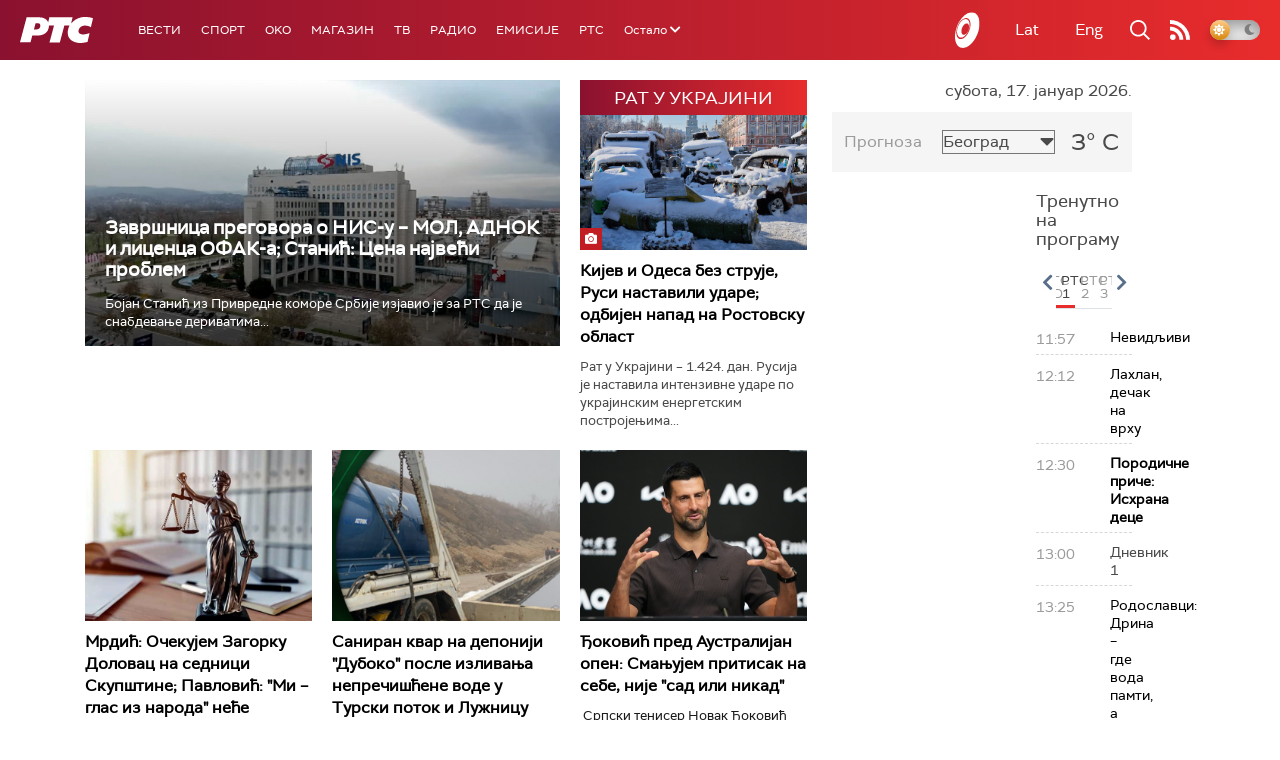

--- FILE ---
content_type: text/html;charset=UTF-8
request_url: https://www.rts.rs/ajax/epsilonScheme.jsp?itemId=&name=rts1
body_size: 549
content:






<div id="programList">
    
        <div class="programRow">
            <div class="time ColorOstalo">
                <span>11:57</span>
            </div>
            <div class="name ">
                
                    <a href="/tv/rts1/5862991/nevidljivi.html">
                        <span style="">Невидљиви</span>
                    </a>
                
                
            </div>
        </div>
    
        <div class="programRow">
            <div class="time ColorOstalo">
                <span>12:12</span>
            </div>
            <div class="name ">
                
                    <a href="/tv/rts1/5862993/lahlan-decak-na-vrhu.html">
                        <span style="">Лахлан, дечак на врху</span>
                    </a>
                
                
            </div>
        </div>
    
        <div class="programRow">
            <div class="time ColorOstalo">
                <span>12:30</span>
            </div>
            <div class="name current">
                
                    <a href="/tv/rts1/5865214/porodicne-price-ishrana-dece.html">
                        <span style="">Породичне приче: Исхрана деце</span>
                    </a>
                
                
            </div>
        </div>
    
        <div class="programRow">
            <div class="time ColorOstalo">
                <span>13:00</span>
            </div>
            <div class="name ">
                
                
                    <span style="">Дневник 1</span>
                
            </div>
        </div>
    
        <div class="programRow">
            <div class="time ColorOstalo">
                <span>13:25</span>
            </div>
            <div class="name ">
                
                    <a href="/tv/rts1/5865910/drina--gde-voda-pamti-a-vreme-cuti.html">
                        <span style="">Родославци: Дрина – где вода памти, а време ћути</span>
                    </a>
                
                
            </div>
        </div>
    
</div>

<div class="programListFull">
    <a href="/tv/rts1/broadcast.html"> 
        Програмска шема за данас
    </a>
</div>

--- FILE ---
content_type: text/html;charset=UTF-8
request_url: https://www.rts.rs/ajax/epsilonScheme.jsp?itemId=&name=rts-drama
body_size: 441
content:






<div id="programList">
    
        <div class="programRow">
            <div class="time ColorOstalo">
                <span>12:00</span>
            </div>
            <div class="name current">
                
                
                    <span style="">Војна академија, 16. еп. (R)</span>
                
            </div>
        </div>
    
        <div class="programRow">
            <div class="time ColorOstalo">
                <span>13:05</span>
            </div>
            <div class="name ">
                
                
                    <span style="">Полицајац са Петловог брда, 5-12 (R)</span>
                
            </div>
        </div>
    
        <div class="programRow">
            <div class="time ColorOstalo">
                <span>13:58</span>
            </div>
            <div class="name ">
                
                
                    <span style="">Јужни ветар, 7-14 (R)</span>
                
            </div>
        </div>
    
        <div class="programRow">
            <div class="time ColorOstalo">
                <span>14:56</span>
            </div>
            <div class="name ">
                
                
                    <span style="">Мирис кише на балкану, 5-14 (R)</span>
                
            </div>
        </div>
    
        <div class="programRow">
            <div class="time ColorOstalo">
                <span>15:47</span>
            </div>
            <div class="name ">
                
                
                    <span style="">ТВ театар – Вишњик (R)</span>
                
            </div>
        </div>
    
</div>

<div class="programListFull">
    <a href="/tv/rts-drama/broadcast.html"> 
        Програмска шема за данас
    </a>
</div>

--- FILE ---
content_type: text/html;charset=UTF-8
request_url: https://www.rts.rs/ajax/epsilonScheme.jsp?itemId=&name=radio-beograd-1
body_size: 421
content:






<div id="programList">
    
        <div class="programRow">
            <div class="time ColorOstalo">
                <span>12:00</span>
            </div>
            <div class="name ">
                
                
                    <span style="">РБ1, Вести и извештај о водостању</span>
                
            </div>
        </div>
    
        <div class="programRow">
            <div class="time ColorOstalo">
                <span>12:15</span>
            </div>
            <div class="name current">
                
                
                    <span style="">РБ1, Из тинејџ угла</span>
                
            </div>
        </div>
    
        <div class="programRow">
            <div class="time ColorOstalo">
                <span>13:00</span>
            </div>
            <div class="name ">
                
                
                    <span style="">РБ1, Вести</span>
                
            </div>
        </div>
    
        <div class="programRow">
            <div class="time ColorOstalo">
                <span>13:05</span>
            </div>
            <div class="name ">
                
                    <a href="/radio/radio-beograd-1/5868167/ogist-roden.html">
                        <span style="">Гости из прошлости: Огист Роден</span>
                    </a>
                
                
            </div>
        </div>
    
        <div class="programRow">
            <div class="time ColorOstalo">
                <span>14:00</span>
            </div>
            <div class="name ">
                
                
                    <span style="">РБ1, Вести</span>
                
            </div>
        </div>
    
</div>

<div class="programListFull">
    <a href="/radio/radio-beograd-1/broadcast.html"> 
        Програмска шема за данас
    </a>
</div>

--- FILE ---
content_type: text/html; charset=utf-8
request_url: https://www.google.com/recaptcha/api2/aframe
body_size: 268
content:
<!DOCTYPE HTML><html><head><meta http-equiv="content-type" content="text/html; charset=UTF-8"></head><body><script nonce="b51ELMKtCTV_m70oTWEV9A">/** Anti-fraud and anti-abuse applications only. See google.com/recaptcha */ try{var clients={'sodar':'https://pagead2.googlesyndication.com/pagead/sodar?'};window.addEventListener("message",function(a){try{if(a.source===window.parent){var b=JSON.parse(a.data);var c=clients[b['id']];if(c){var d=document.createElement('img');d.src=c+b['params']+'&rc='+(localStorage.getItem("rc::a")?sessionStorage.getItem("rc::b"):"");window.document.body.appendChild(d);sessionStorage.setItem("rc::e",parseInt(sessionStorage.getItem("rc::e")||0)+1);localStorage.setItem("rc::h",'1768649644594');}}}catch(b){}});window.parent.postMessage("_grecaptcha_ready", "*");}catch(b){}</script></body></html>